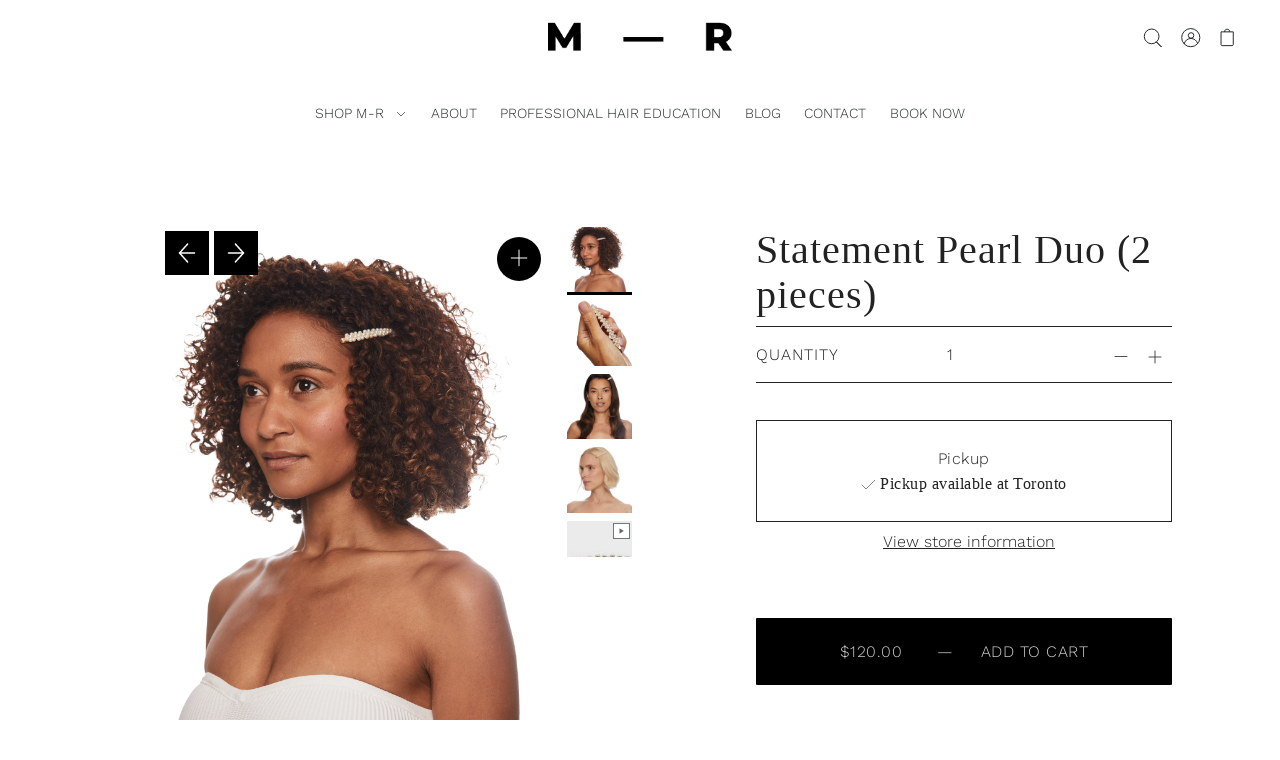

--- FILE ---
content_type: text/html; charset=utf-8
request_url: https://morgan-roy.com//variants/41484266078393/?section_id=pickup-availability
body_size: 811
content:
<div id="shopify-section-pickup-availability" class="shopify-section">

<div class="store-availability-container"
  data-pick-up-available="true"
  data-section-id="pickup-availability"
  data-section-type="store-availability"
><div class="store-availability__product-properties wrapper edge cg0 pt6">
     <div class="store-availability__pickup-details span-12 auto">
         Pickup <br><span class="store-availability-information__title mt1 inline-block">
             
  
    <svg id="icon--checkmark" class="sm mr0 stroke" width="15px" height="9px" viewBox="0 0 15 9" version="1.1" xmlns="http://www.w3.org/2000/svg" xmlns:xlink="http://www.w3.org/1999/xlink">
        <g  stroke="none" stroke-width="1" fill="none" fill-rule="evenodd" stroke-linecap="round">
            <g class="icon-stroke" transform="translate(-496.000000, -709.000000)" stroke="var(--success-msg-dark)" stroke-width="0.8">
                <polyline id="Checkmark" points="497 714 501 718 510 709"></polyline>
            </g>
        </g>
        <style>#icon--checkmark.stroke:hover g { stroke: var(--success-msg-dark);}</style>
    </svg>
  







 Pickup available at Toronto
           </span></div>
    </div>
    <div class="store-availability-information block w100"><button class="slideout__trigger-store-availability js-slideout-open" data-slideout-direction="right" data-wau-slideout-target="store-availability" aria-label="Toggle slideout" tabindex="0" type="button" name="button">View store information
</button></div>
    <div class="store-availability-container store-availabilities__modal modal px6 py6" id="StoreAvailabilityModal" data-wau-slideout-content="store-availability">
      <div class="slideout__trigger--close">
        <button class="slideout__trigger-store-availability btn-secondary js-slideout-close" data-slideout-direction="right" aria-label="Close navigation" tabindex="0" type="button" name="button">
          
  
    <svg id="icon--left-arrow" class="md stroke" width="12px" height="14px" viewBox="0 0 12 14" version="1.1" xmlns="http://www.w3.org/2000/svg" xmlns:xlink="http://www.w3.org/1999/xlink">
        <g  stroke="var(--link-color)" stroke-width="1" fill="none" fill-rule="evenodd" stroke-linecap="round" stroke-linejoin="round">
            <g class="icon-fill" transform="translate(-247.000000, -706.000000)" stroke="var(--link-color)">
                <g id="Rt-Arrow-Copy" transform="translate(253.000000, 713.000000) scale(-1, 1) translate(-253.000000, -713.000000) translate(248.000000, 707.000000)">
                    <polyline  points="4.54545455 0 10 6 4.54545455 12"></polyline>
                    <line x1="0" y1="6" x2="10" y2="6" ></line>
                </g>
            </g>
        </g>
        <style>#icon--left-arrow.stroke:hover g { stroke: var(--link-hover);}</style>
    </svg>
  








        </button>
      </div>
      <div class="store-availabilities-modal__header">
        <span class="store-availabilities-modal__product-information">
          <h2 class="store-availabilities-modal__product-title mb1 pt6" data-store-availability-modal-product-title>
          </h2></span>
      </div>
      <div class="store-availabilities-list"><div class="store-availability-list__item py4 border-bottom border-top">
            <div class="store-availability-list__location mb1">
              <h3>Toronto</h3>
            </div>
            <div class="store-availability-list__stock store-availability-small-text inline-block mb3 mt0">
  
    <svg id="icon--checkmark" class="sm mr0 stroke" width="15px" height="9px" viewBox="0 0 15 9" version="1.1" xmlns="http://www.w3.org/2000/svg" xmlns:xlink="http://www.w3.org/1999/xlink">
        <g  stroke="none" stroke-width="1" fill="none" fill-rule="evenodd" stroke-linecap="round">
            <g class="icon-stroke" transform="translate(-496.000000, -709.000000)" stroke="var(--success-msg-dark)" stroke-width="0.8">
                <polyline id="Checkmark" points="497 714 501 718 510 709"></polyline>
            </g>
        </g>
        <style>#icon--checkmark.stroke:hover g { stroke: var(--success-msg-dark);}</style>
    </svg>
  







 Pickup available, usually ready in 24 hours
</div><div class="store-availability-list__address mt0 mb0">
                <p>101 Yorkville Avenue<br>001<br>Toronto ON M5R 1C1<br>Canada</p>
              </div><p class="store-availability-list__phone mt0 mb0">
                +14168998795
              </p></div></div>
    </div></div>


</div>

--- FILE ---
content_type: text/html; charset=utf-8
request_url: https://morgan-roy.com//variants/41484266078393/?section_id=pickup-availability
body_size: -36
content:
<div id="shopify-section-pickup-availability" class="shopify-section">

<div class="store-availability-container"
  data-pick-up-available="true"
  data-section-id="pickup-availability"
  data-section-type="store-availability"
><div class="store-availability__product-properties wrapper edge cg0 pt6">
     <div class="store-availability__pickup-details span-12 auto">
         Pickup <br><span class="store-availability-information__title mt1 inline-block">
             
  
    <svg id="icon--checkmark" class="sm mr0 stroke" width="15px" height="9px" viewBox="0 0 15 9" version="1.1" xmlns="http://www.w3.org/2000/svg" xmlns:xlink="http://www.w3.org/1999/xlink">
        <g  stroke="none" stroke-width="1" fill="none" fill-rule="evenodd" stroke-linecap="round">
            <g class="icon-stroke" transform="translate(-496.000000, -709.000000)" stroke="var(--success-msg-dark)" stroke-width="0.8">
                <polyline id="Checkmark" points="497 714 501 718 510 709"></polyline>
            </g>
        </g>
        <style>#icon--checkmark.stroke:hover g { stroke: var(--success-msg-dark);}</style>
    </svg>
  







 Pickup available at Toronto
           </span></div>
    </div>
    <div class="store-availability-information block w100"><button class="slideout__trigger-store-availability js-slideout-open" data-slideout-direction="right" data-wau-slideout-target="store-availability" aria-label="Toggle slideout" tabindex="0" type="button" name="button">View store information
</button></div>
    <div class="store-availability-container store-availabilities__modal modal px6 py6" id="StoreAvailabilityModal" data-wau-slideout-content="store-availability">
      <div class="slideout__trigger--close">
        <button class="slideout__trigger-store-availability btn-secondary js-slideout-close" data-slideout-direction="right" aria-label="Close navigation" tabindex="0" type="button" name="button">
          
  
    <svg id="icon--left-arrow" class="md stroke" width="12px" height="14px" viewBox="0 0 12 14" version="1.1" xmlns="http://www.w3.org/2000/svg" xmlns:xlink="http://www.w3.org/1999/xlink">
        <g  stroke="var(--link-color)" stroke-width="1" fill="none" fill-rule="evenodd" stroke-linecap="round" stroke-linejoin="round">
            <g class="icon-fill" transform="translate(-247.000000, -706.000000)" stroke="var(--link-color)">
                <g id="Rt-Arrow-Copy" transform="translate(253.000000, 713.000000) scale(-1, 1) translate(-253.000000, -713.000000) translate(248.000000, 707.000000)">
                    <polyline  points="4.54545455 0 10 6 4.54545455 12"></polyline>
                    <line x1="0" y1="6" x2="10" y2="6" ></line>
                </g>
            </g>
        </g>
        <style>#icon--left-arrow.stroke:hover g { stroke: var(--link-hover);}</style>
    </svg>
  








        </button>
      </div>
      <div class="store-availabilities-modal__header">
        <span class="store-availabilities-modal__product-information">
          <h2 class="store-availabilities-modal__product-title mb1 pt6" data-store-availability-modal-product-title>
          </h2></span>
      </div>
      <div class="store-availabilities-list"><div class="store-availability-list__item py4 border-bottom border-top">
            <div class="store-availability-list__location mb1">
              <h3>Toronto</h3>
            </div>
            <div class="store-availability-list__stock store-availability-small-text inline-block mb3 mt0">
  
    <svg id="icon--checkmark" class="sm mr0 stroke" width="15px" height="9px" viewBox="0 0 15 9" version="1.1" xmlns="http://www.w3.org/2000/svg" xmlns:xlink="http://www.w3.org/1999/xlink">
        <g  stroke="none" stroke-width="1" fill="none" fill-rule="evenodd" stroke-linecap="round">
            <g class="icon-stroke" transform="translate(-496.000000, -709.000000)" stroke="var(--success-msg-dark)" stroke-width="0.8">
                <polyline id="Checkmark" points="497 714 501 718 510 709"></polyline>
            </g>
        </g>
        <style>#icon--checkmark.stroke:hover g { stroke: var(--success-msg-dark);}</style>
    </svg>
  







 Pickup available, usually ready in 24 hours
</div><div class="store-availability-list__address mt0 mb0">
                <p>101 Yorkville Avenue<br>001<br>Toronto ON M5R 1C1<br>Canada</p>
              </div><p class="store-availability-list__phone mt0 mb0">
                +14168998795
              </p></div></div>
    </div></div>


</div>